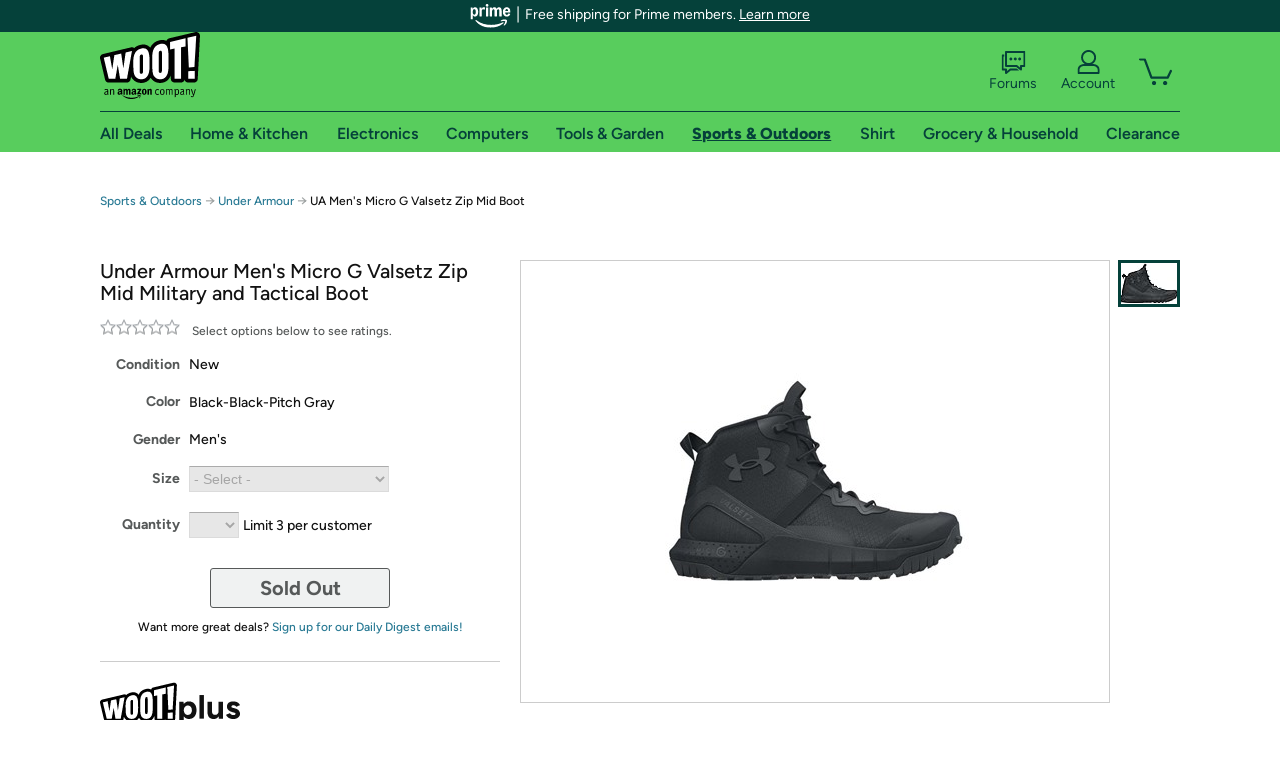

--- FILE ---
content_type: text/html; charset=utf-8
request_url: https://sport.woot.com/offers/ua-mens-micro-g-valsetz-zip-mid-boot?ref=w_cnt_wp_0_5
body_size: 21720
content:



    <!DOCTYPE html>
    <html>
    <head>
        <!--AWS RUM-->
<script>(function (n, i, v, r, s, c, x, z) { x = window.AwsRumClient = { q: [], n: n, i: i, v: v, r: r, c: c }; window[n] = function (c, p) { x.q.push({ c: c, p: p }); }; z = document.createElement('script'); z.async = true; z.src = s; document.head.insertBefore(z, document.head.getElementsByTagName('script')[0]); })('cwr', 'f3691888-3da1-4d69-a78a-bbc88c499553', '1.0.0', 'us-east-1', 'https://client.rum.us-east-1.amazonaws.com/1.5.0/cwr.js', { guestRoleArn: "arn:aws:iam::525508281157:role/RUM-Monitor-us-east-1-525508281157-0063818041461-Unauth", identityPoolId: "us-east-1:9d0ab28f-ed32-4a67-84b0-1a981cafd7fb", endpoint: "https://dataplane.rum.us-east-1.amazonaws.com", telemetries: ["performance", "errors", "http"], allowCookies: true, enableXRay: true });</script>
<!--End AWS RUM-->

        <title>UA Men&#39;s Micro G Valsetz Zip Mid Boot</title>
        <link rel="icon" type="image/png" href="https://d3rqdbvvokrlbl.cloudfront.net/lib/Images/favicon/favicon-96x96.2025.png" sizes="96x96" />
<link rel="icon" type="image/svg+xml" href="https://d3rqdbvvokrlbl.cloudfront.net/lib/Images/favicon/favicon.2025.svg" />
<link rel="apple-touch-icon" sizes="180x180" href="https://d3rqdbvvokrlbl.cloudfront.net/lib/Images/favicon/apple-touch-icon.5.png" />
<meta name="apple-mobile-web-app-title" content="Woot!" />


        <link href="https://d3rqdbvvokrlbl.cloudfront.net/styles/shared/layout.53e626251032.less" rel="stylesheet" />
        <link href="https://sport.woot.com/offers/ua-mens-micro-g-valsetz-zip-mid-boot"
              rel="canonical">
        
        <meta content="width=1100" name="viewport" />
        <meta name="google-site-verification" content="OvtTPma0yP_gBPm58WnY3eTo2QcEZerb24x8gTUgiZQ" />
        <script crossorigin="anonymous" src="https://d3rqdbvvokrlbl.cloudfront.net/lib/scripts/shared/jquery-modernizr.53e626251032.js"></script>

        <meta content="2026-01-24T17:45:53.0256742Z" id="timestamp">

            
    <meta property="fb:app_id" content="121800081168103" />
    <meta property="og:description" content="UA Men&#39;s Micro G Valsetz Zip Mid Boot" />

            <meta property="og:image" content="https://images-na.ssl-images-amazon.com/images/S/mediaservice.woot.com/c892cb91-bf5d-4a69-bfb2-d41d7f3df8ad._AC_SR882,441_.jpg" />
    <meta property="og:site_name" content="Sport.Woot" />
    <meta property="og:title" content="UA Men&#39;s Micro G Valsetz Zip Mid Boot" />
    <meta property="og:url" content="https://sport.woot.com/offers/ua-mens-micro-g-valsetz-zip-mid-boot" />
    <meta property="og:type" content="product" />
                <meta name="twitter:card" content="summary_large_image" />
        <meta name="twitter:site" content="@woot" />
            <meta name="twitter:image" content="https://images-na.ssl-images-amazon.com/images/S/mediaservice.woot.com/c892cb91-bf5d-4a69-bfb2-d41d7f3df8ad._AC_SR882,441_.jpg" />


        <script>
            var googletag = googletag || {};
            googletag.cmd = googletag.cmd || [];
            (function () {
                var gads = document.createElement("script");
                gads.async = true;
                gads.type = "text/javascript";
                var useSSL = "https:" == document.location.protocol;
                gads.src = (useSSL ? "https:" : "http:") + "//www.googletagservices.com/tag/js/gpt.js";
                var node = document.getElementsByTagName("script")[0];
                node.parentNode.insertBefore(gads, node);
            })();
        </script>

        
            <script>
        var googleDataLayer = googleDataLayer || [];
        googleDataLayer.push({
            customDimensions: {
                displayType: 'Desktop',
            },
        });
    </script>

    <!-- Google Tag Manager -->
    <script>
        (function (w, d, s, l, i) {
            w[l] = w[l] || []; w[l].push({
                'gtm.start':
                    new Date().getTime(), event: 'gtm.js'
            }); var f = d.getElementsByTagName(s)[0],
                j = d.createElement(s), dl = l != 'dataLayer' ? '&l=' + l : ''; j.async = true; j.src =
                    '//www.googletagmanager.com/gtm.js?id=' + i + dl; f.parentNode.insertBefore(j, f);
        })(window, document, 'script', 'googleDataLayer', 'GTM-KBS4QP');</script>
    <!-- End Google Tag Manager -->


        

        <!-- Optimizely -->
        <script src="https://cdn.optimizely.com/js/25069340825.js"></script>
        <!-- End Optimizely -->

        
    <link href="https://sport.woot.com/offers/ua-mens-micro-g-valsetz-zip-mid-boot" rel="canonical" />
    <link href="https://d3rqdbvvokrlbl.cloudfront.net/styles/offers/detail.53e626251032.less" rel="stylesheet" />

        <meta name="robots" content="noindex" />

    <script>
        var offerPurchaseLimit = 3;
        var offerAvailableQuantity = 0;
        var offerItems = [{"Id":"b28f0b5d-9eee-41e3-a23e-733144b0af36","Asin":"B08CFRP1H7","AmazonPrice":null,"Attributes":[{"Key":"Size","Value":"8.5"}],"FormattedDiscount":"31% off","FormattedListPrice":"$130.00","FormattedSalePrice":"$89.99","FormattedWarrantyPrice":null,"Key":"8.5","ListPrice":130.0,"Quantity":0,"SalePrice":89.99,"SKU":"WT327660A","TotalReviews":null,"WarrantyPrice":null,"WarrantyTerm":null,"WarrantyUrl":null},{"Id":"6a6c1b1e-da26-438b-843c-4457b883a7e5","Asin":"B08CFND835","AmazonPrice":null,"Attributes":[{"Key":"Size","Value":"9"}],"FormattedDiscount":"31% off","FormattedListPrice":"$130.00","FormattedSalePrice":"$89.99","FormattedWarrantyPrice":null,"Key":"9","ListPrice":130.0,"Quantity":0,"SalePrice":89.99,"SKU":"WT327661A","TotalReviews":null,"WarrantyPrice":null,"WarrantyTerm":null,"WarrantyUrl":null},{"Id":"42bcfa1a-bf3c-4a16-b9f6-0cda5cecd846","Asin":"B08CF59Y1J","AmazonPrice":null,"Attributes":[{"Key":"Size","Value":"9.5"}],"FormattedDiscount":"31% off","FormattedListPrice":"$130.00","FormattedSalePrice":"$89.99","FormattedWarrantyPrice":null,"Key":"9.5","ListPrice":130.0,"Quantity":0,"SalePrice":89.99,"SKU":"WT327662A","TotalReviews":null,"WarrantyPrice":null,"WarrantyTerm":null,"WarrantyUrl":null},{"Id":"20276d29-0912-4a09-bd7a-3ae0247c8283","Asin":"B08CFNDZ2P","AmazonPrice":null,"Attributes":[{"Key":"Size","Value":"10"}],"FormattedDiscount":"31% off","FormattedListPrice":"$130.00","FormattedSalePrice":"$89.99","FormattedWarrantyPrice":null,"Key":"10","ListPrice":130.0,"Quantity":0,"SalePrice":89.99,"SKU":"WT327654A","TotalReviews":null,"WarrantyPrice":null,"WarrantyTerm":null,"WarrantyUrl":null},{"Id":"5e8c6e1e-98a3-428e-9f97-aaccf76d56cb","Asin":"B08CF5676Q","AmazonPrice":null,"Attributes":[{"Key":"Size","Value":"10.5"}],"FormattedDiscount":"31% off","FormattedListPrice":"$130.00","FormattedSalePrice":"$89.99","FormattedWarrantyPrice":null,"Key":"10.5","ListPrice":130.0,"Quantity":0,"SalePrice":89.99,"SKU":"WT327655A","TotalReviews":null,"WarrantyPrice":null,"WarrantyTerm":null,"WarrantyUrl":null},{"Id":"867ee95d-246a-4be1-97fd-6deec83ddba1","Asin":"B08CF52NMP","AmazonPrice":null,"Attributes":[{"Key":"Size","Value":"11"}],"FormattedDiscount":"31% off","FormattedListPrice":"$130.00","FormattedSalePrice":"$89.99","FormattedWarrantyPrice":null,"Key":"11","ListPrice":130.0,"Quantity":0,"SalePrice":89.99,"SKU":"WT327656A","TotalReviews":null,"WarrantyPrice":null,"WarrantyTerm":null,"WarrantyUrl":null},{"Id":"a180e584-f88f-4aa5-9d5e-ab091f488603","Asin":"B08CFVR2YP","AmazonPrice":null,"Attributes":[{"Key":"Size","Value":"11.5"}],"FormattedDiscount":"31% off","FormattedListPrice":"$130.00","FormattedSalePrice":"$89.99","FormattedWarrantyPrice":null,"Key":"11.5","ListPrice":130.0,"Quantity":0,"SalePrice":89.99,"SKU":"WT327657A","TotalReviews":null,"WarrantyPrice":null,"WarrantyTerm":null,"WarrantyUrl":null},{"Id":"ddf9834e-de98-4609-9d90-163e64f144f3","Asin":"B08CF47587","AmazonPrice":null,"Attributes":[{"Key":"Size","Value":"12"}],"FormattedDiscount":"31% off","FormattedListPrice":"$130.00","FormattedSalePrice":"$89.99","FormattedWarrantyPrice":null,"Key":"12","ListPrice":130.0,"Quantity":0,"SalePrice":89.99,"SKU":"WT327658A","TotalReviews":null,"WarrantyPrice":null,"WarrantyTerm":null,"WarrantyUrl":null},{"Id":"4ad2e586-95f8-4359-8d3e-c46dc1cce29d","Asin":"B08CFSJBLN","AmazonPrice":null,"Attributes":[{"Key":"Size","Value":"12.5"}],"FormattedDiscount":"31% off","FormattedListPrice":"$130.00","FormattedSalePrice":"$89.99","FormattedWarrantyPrice":null,"Key":"12.5","ListPrice":130.0,"Quantity":0,"SalePrice":89.99,"SKU":"WT327659A","TotalReviews":null,"WarrantyPrice":null,"WarrantyTerm":null,"WarrantyUrl":null}];
        var usePriceUpdate = false;
        var eventType = "WootPlusEvent";
        var eventId = "e5df4edf-2882-440d-bfaf-59d6ccfe6694";
        var offerId = "4cd2b1ab-72ce-4b28-9808-15ea2bd81e3f";
        var offerTitle = "Under Armour Men&#39;s Micro G Valsetz Zip Mid Military and Tactical Boot";
    </script>


<!-- Longitude Advertisement -->
        <script>
            window.addEventListener("load", function () {
                var s = document.createElement('script');
                s.type = 'text/javascript';
                s.async = true;
                s.src = 'https://lngtd.com/woot.js';
                var h = document.getElementsByTagName('head')[0];
                h.append(s);
            });
        </script>
<!-- End Longitude Advertisement -->

        <style> </style > <script> $(function(){
if (document.location.href.indexOf('woot.com/offers/') < 0) {
    return;
}

var $linksWithWrongUrl = $('a[href="https://admin.woot.com/warranty"]');
if ($linksWithWrongUrl.length === 0) {
    return;
}
$linksWithWrongUrl.attr('href', document.location.origin + '/warranty');
}) </script> <style > </style><style></style >
<script>
$(document).ready(function () { 
$('p, h1, h2, h3, a').filter(':contains("Woot Inc"), :contains("Woot, Inc")').each(function(){$(this).text($(this).text().replace(/Woot,? Inc\.?/g,"Woot LLC")); });
});
</script>
<style ></style>

    </head>

    <body>
        

    <!-- Google Tag Manager (noscript) -->
        <noscript><iframe src="//www.googletagmanager.com/ns.html?id=GTM-KBS4QP"
        height="0" width="0" style="display:none;visibility:hidden" sandbox=""></iframe></noscript>
    <!-- End Google Tag Manager (noscript) -->


        
        <div id="header-container">
            
    
<div class="prime-header global-prime-header" data-test-ui="prime-logo-header">
    <img src="https://d3rqdbvvokrlbl.cloudfront.net/images/prime/prime-logo.svg" class="prime-logo-icon" alt="Logo of Amazon Prime" />
        <span>Free shipping for Prime members. <a href="#" data-test-ui="prime-header-click">Learn more</a></span>
</div>



<section id="prime-modal" data-test-ui="prime-header-open">
    <a href="#" class="close" aria-label="Close" data-test-ui="prime-header-close">X</a>
    <header data-test-ui="prime-header-title">
        <div class="prime-logo"><img src="https://d3rqdbvvokrlbl.cloudfront.net/lib/images/shared/amazon-prime.svg" /></div>
        <h1>Free shipping for Prime members on Woot!</h1>
    </header>
    <div data-test-ui="prime-header-content">
        <p>Woot! customers who are Amazon Prime members can enjoy special shipping benefits on Woot!, including:</p>
        <ul>
            <li>Free Standard shipping on Woot! orders</li>
            <li>Free Express shipping on Shirt.Woot orders</li>
        </ul>
        <p>Amazon Prime membership required. See individual offer pages for shipping details and restrictions. Not valid for international shipping addresses.</p>

            <div class="login-with-amazon" data-test-ui="prime-header-lwa">
                <p>Get started by logging in with Amazon or try a 30-day free trial of Amazon Prime<sup>*</sup></p>
                <a href="https://account.woot.com/Reauthenticate?openLwaModal=True&amp;ref=cnt_prime_lwa" class="auth-lwa-button">Login with Amazon</a>
                <a href=https://www.amazon.com/tryprimefree?ref_=assoc_tag_ph_1427739975520&amp;_encoding=UTF8&amp;camp=1789&amp;creative=9325&amp;linkCode=pf4&amp;tag=woot034-20&amp;linkId=1ec97244b92d7ba41db6dbde37269e59 target="_blank" class="prime-trial-flat-button">Try a 30-day free trial of Amazon Prime</a>
                <p class="re-login"><sup>*</sup>Re-login required on Woot! for benefits to take effect</p>
            </div>
    </div>
</section>



            



<a class="amazon-ingress" href="#" data-test-ui="amazon-ingress"><div class="arrow"></div>Back to Amazon.com</a>

<header id="global-header">
    <div class="header-container">
        <nav class="actions">
            <div class="logo-container">
                <a class="logo-container"     href="https://www.woot.com/?ref=w_ngh_w_2#ref=sport.woot.com/header/tab@1.10-woot" data-ref-tag="w_ngh_w_2"
>
                    <img src="https://d3rqdbvvokrlbl.cloudfront.net/lib/images/sites/header/woot-logo.svg" alt="W-O-O-T exclamation. Woooot! an Amazon company." />
                </a>
            </div>
            <div class="actions-list-container menu-items-container">
                <div class="action-box">
                    <ul class="actions-list">
                        <li>
                            <a href="https://forums.woot.com/" class="forums">
                                <svg width="25" height="24" viewBox="0 0 25 24" fill="none"
    xmlns="http://www.w3.org/2000/svg">
    <g clip-path="url(#clip0_503_10326)">
        <g clip-path="url(#clip1_503_10326)">
            <path d="M24.21 1.29C24.03 1.11 23.78 1 23.52 1H5.02004C4.76004 1 4.51004 1.1 4.33004 1.29C4.15004 1.47 4.04004 1.72 4.04004 1.98V15.95C4.04004 16.21 4.14004 16.46 4.33004 16.64C4.52004 16.82 4.76004 16.93 5.02004 16.93H15.21L19.33 20.29C19.62 20.53 20.03 20.58 20.37 20.42C20.71 20.26 20.93 19.91 20.93 19.54V16.93H23.54C23.8 16.93 24.05 16.83 24.23 16.64C24.41 16.46 24.52 16.21 24.52 15.95V1.98C24.52 1.72 24.42 1.47 24.23 1.29H24.21ZM19.94 14.97C19.68 14.97 19.43 15.07 19.25 15.26C19.07 15.44 18.96 15.69 18.96 15.95V17.48L16.17 15.2C16 15.06 15.78 14.98 15.55 14.98H6.00004V2.95H22.55V14.97H19.94Z" fill="#121212"/>
            <path d="M18.6499 7.5C17.8399 7.5 17.1799 8.16 17.1799 8.97C17.1799 9.78 17.8399 10.44 18.6499 10.44C19.4599 10.44 20.1199 9.78 20.1199 8.97C20.1199 8.16 19.4599 7.5 18.6499 7.5Z" fill="#121212"/>
            <path d="M14.27 7.5C13.46 7.5 12.8 8.16 12.8 8.97C12.8 9.78 13.46 10.44 14.27 10.44C15.08 10.44 15.74 9.78 15.74 8.97C15.74 8.16 15.08 7.5 14.27 7.5Z" fill="#121212"/>
            <path d="M9.90005 7.5C9.09005 7.5 8.43005 8.16 8.43005 8.97C8.43005 9.78 9.09005 10.44 9.90005 10.44C10.7101 10.44 11.3701 9.78 11.3701 8.97C11.3701 8.16 10.7101 7.5 9.90005 7.5Z" fill="#121212"/>
            <path d="M15.69 18.49H9.45C9.22 18.49 9.01 18.57 8.83 18.71L6.04 20.99V19.46C6.04 19.2 5.94 18.95 5.75 18.77C5.56 18.59 5.32 18.48 5.06 18.48H2.45V6.41997H3.16V4.46997H1.48C1.22 4.46997 0.97 4.56997 0.79 4.75997C0.61 4.93997 0.5 5.18997 0.5 5.44997V19.46C0.5 19.72 0.6 19.97 0.79 20.15C0.97 20.33 1.22 20.44 1.48 20.44H4.09V23.05C4.09 23.43 4.31 23.77 4.65 23.93C4.99 24.09 5.39 24.04 5.69 23.8L9.81 20.44H18.08L15.7 18.49H15.69Z" fill="#121212"/>
        </g>
    </g>
    <g transform="translate(25,0)" clip-path="url(#clip0_504_10390)">
        <g clip-path="url(#clip1_504_10390)">
            <path d="M24.21 1.29C24.03 1.11 23.78 1 23.52 1H5.02004C4.76004 1 4.51004 1.1 4.33004 1.29C4.15004 1.47 4.04004 1.72 4.04004 1.98V15.95C4.04004 16.21 4.14004 16.46 4.33004 16.64C4.51004 16.82 4.76004 16.93 5.02004 16.93H15.21L19.33 20.29C19.62 20.53 20.03 20.58 20.37 20.42C20.71 20.26 20.93 19.91 20.93 19.54V16.93H23.54C23.8 16.93 24.05 16.83 24.23 16.64C24.41 16.45 24.52 16.21 24.52 15.95V1.98C24.52 1.72 24.42 1.47 24.23 1.29H24.21ZM9.90004 10.43C9.09004 10.43 8.43004 9.77 8.43004 8.96C8.43004 8.15 9.09004 7.49 9.90004 7.49C10.71 7.49 11.37 8.15 11.37 8.96C11.37 9.77 10.71 10.43 9.90004 10.43ZM14.27 10.43C13.46 10.43 12.8 9.77 12.8 8.96C12.8 8.15 13.46 7.49 14.27 7.49C15.08 7.49 15.74 8.15 15.74 8.96C15.74 9.77 15.08 10.43 14.27 10.43ZM18.65 10.43C17.84 10.43 17.18 9.77 17.18 8.96C17.18 8.15 17.84 7.49 18.65 7.49C19.46 7.49 20.12 8.15 20.12 8.96C20.12 9.77 19.46 10.43 18.65 10.43Z" fill="#121212"/>
            <path d="M15.69 18.49H9.45C9.22 18.49 9.01 18.57 8.83 18.71L6.04 20.99V19.46C6.04 19.2 5.94 18.95 5.75 18.77C5.56 18.59 5.32 18.48 5.06 18.48H2.45V6.41997H3.16V4.46997H1.48C1.22 4.46997 0.97 4.56997 0.79 4.75997C0.61 4.93997 0.5 5.18997 0.5 5.44997V19.46C0.5 19.72 0.6 19.97 0.79 20.15C0.97 20.33 1.22 20.44 1.48 20.44H4.09V23.05C4.09 23.43 4.31 23.77 4.65 23.93C4.99 24.09 5.39 24.04 5.69 23.8L9.81 20.44H18.08L15.7 18.49H15.69Z" fill="#121212"/>
        </g>
    </g>
    <defs>
        <clipPath id="clip0_503_10326">
            <rect width="24" height="24" fill="white" transform="translate(0.5)"/>
        </clipPath>
        <clipPath id="clip1_503_10326">
            <rect width="24" height="23.02" fill="white" transform="translate(0.5 1)"/>
        </clipPath>
        <clipPath id="clip0_504_10390">
            <rect width="24" height="24" fill="white" transform="translate(0.5)"/>
        </clipPath>
        <clipPath id="clip1_504_10390">
            <rect width="24" height="23.02" fill="white" transform="translate(0.5 1)"/>
        </clipPath>
    </defs>
</svg>

                                Forums
                            </a>
                        </li>
                        <li>
<div id="account" class="logged-out">
    <div id="welcome" data-header-ref="ngh">
            <div class="shows-user-drop">
                <a class="signin account">
                    <svg width="25" height="24" viewBox="0 0 25 24" fill="none"
    xmlns="http://www.w3.org/2000/svg">
    <g clip-path="url(#clip0_503_10282)">
        <path d="M21.78 15.72C20.62 14.69 19.04 14.07 17.31 14.07H16.25C18.55 12.79 20.11 10.33 20.11 7.51C20.11 3.36 16.75 0 12.6 0C8.45 0 5.08 3.36 5.08 7.51C5.08 10.33 6.64 12.79 8.94 14.07H7.88C6.15 14.07 4.57 14.69 3.41 15.72C2.25 16.75 1.5 18.22 1.5 19.85V23C1.5 23.25 1.6 23.51 1.79 23.69C1.97 23.87 2.22 23.98 2.48 23.98H22.71C22.97 23.98 23.22 23.88 23.4 23.69C23.58 23.51 23.69 23.26 23.69 23V19.85C23.69 18.22 22.94 16.75 21.78 15.73V15.72ZM8.67 11.44C7.66 10.43 7.04 9.05 7.04 7.51C7.04 5.97 7.66 4.59 8.67 3.58C9.68 2.57 11.06 1.95 12.6 1.95C14.14 1.95 15.52 2.57 16.53 3.58C17.54 4.59 18.16 5.97 18.16 7.51C18.16 9.05 17.54 10.43 16.53 11.44C15.52 12.45 14.14 13.07 12.6 13.07C11.06 13.07 9.68 12.45 8.67 11.44ZM21.73 22.02H3.45V19.85C3.45 18.83 3.91 17.9 4.7 17.19C5.49 16.48 6.62 16.03 7.87 16.03H17.29C18.55 16.03 19.67 16.48 20.46 17.19C21.25 17.9 21.71 18.83 21.71 19.85V22.02H21.73Z" fill="#121212"/>
    </g>
    <g transform="translate(25,0)" clip-path="url(#clip0_504_10402)">
        <path d="M21.78 15.72C20.62 14.69 19.04 14.07 17.31 14.07H16.25C18.55 12.79 20.11 10.33 20.11 7.51C20.11 3.36 16.75 0 12.6 0C8.45 0 5.08 3.36 5.08 7.51C5.08 10.33 6.64 12.79 8.94 14.07H7.88C6.15 14.07 4.57 14.69 3.41 15.72C2.25 16.75 1.5 18.22 1.5 19.85V23C1.5 23.25 1.6 23.51 1.79 23.69C1.97 23.87 2.22 23.98 2.48 23.98H22.71C22.97 23.98 23.22 23.88 23.4 23.69C23.58 23.51 23.69 23.26 23.69 23V19.85C23.69 18.22 22.94 16.75 21.78 15.73V15.72Z" fill="#121212"/>
    </g>
    <defs>
        <clipPath id="clip0_503_10282">
            <rect width="22.19" height="23.97" fill="white" transform="translate(1.5)"/>
        </clipPath>
        <clipPath id="clip0_504_10402">
            <rect width="22.19" height="23.97" fill="white" transform="translate(1.5)"/>
        </clipPath>
    </defs>
</svg>
                    Account
                </a>
            </div>
            <div class="acct-option-list">
                <ul>
                    <li>
                        <a class="signin">Sign in</a>
                    </li>
                    <li>
                        <a class="signup">New to Woot? - Sign up</a>
                    </li>
                    <li>
                        <a href="https://account.woot.com/?ref=ngh_act_ya_dd_so">Your Account</a>
                    </li>
                    <li>
                        <a href="https://account.woot.com/purchasehistory?ref=ngh_act_syb_so">Stuff You Bought</a>
                    </li>
                    <li>
                        <a href="https://support.woot.com/?ref=ngh_act_spt_so">Customer Service</a>
                    </li>
                    <li>
                        <a href="https://www.woot.com/feedback?ref=ngh_act_fdbk_so">Feedback</a>
                    </li>
                </ul>
            </div>
    </div>
</div>
</li>
                        <li>


<div data-minicart-hassoldoutitems="false" data-minicart-ref-tag="ngh_mc_crt" id="minicart">
        <a aria-label="Shopping Cart" class="count" href="https://www.woot.com/cart?ref=w_ngh_mc_icon#ref=sport.woot.com/header"></a>
        <div class="loading"></div>
</div>
</li>
                    </ul>
                </div>
            </div>
        </nav>
        <nav class="categories">
                <div id="category-tab-everything-woot" class="category everything-woot retail  ">
                    <a     href="https://www.woot.com/alldeals?ref=w_ngh_et_1#ref=sport.woot.com/header/tab@0.10-everything" data-ref-tag="w_ngh_et_1"
 class="tab"><span class="title">All Deals</span></a>



<section id="lazy-973cb324-8cab-4e45-8cc7-c64265d4a1a0" class="lazy-container drop-down" data-lazy-url="https://sport.woot.com/sites/headercategoryflyout?category=Everything.Woot&amp;tabIndex=0&amp;tabCount=10&amp;ref=w_ngh_et_1" data-lazy-target="#category-tab-everything-woot" data-lazy-trigger="mouseover touchstart">
    <span class="loading"></span>
</section>
                </div>
                <div id="category-tab-home-woot" class="category home-woot retail  ">
                    <a     href="https://www.woot.com/category/home?ref=w_ngh_hm_3#ref=sport.woot.com/header/tab@2.10-home" data-ref-tag="w_ngh_hm_3"
 class="tab"><span class="title">Home &amp; Kitchen</span></a>



<section id="lazy-e98995cd-b0f2-477b-b9eb-0ebc28173cc9" class="lazy-container drop-down" data-lazy-url="https://sport.woot.com/sites/headercategoryflyout?category=Home.Woot&amp;tabIndex=2&amp;tabCount=10&amp;ref=w_ngh_hm_3" data-lazy-target="#category-tab-home-woot" data-lazy-trigger="mouseover touchstart">
    <span class="loading"></span>
</section>
                </div>
                <div id="category-tab-electronics-woot" class="category electronics-woot retail  ">
                    <a     href="https://www.woot.com/category/electronics?ref=w_ngh_el_4#ref=sport.woot.com/header/tab@3.10-electronics" data-ref-tag="w_ngh_el_4"
 class="tab"><span class="title">Electronics</span></a>



<section id="lazy-a28cf30e-8440-4a54-9781-d2bc18c1723e" class="lazy-container drop-down" data-lazy-url="https://sport.woot.com/sites/headercategoryflyout?category=Electronics.Woot&amp;tabIndex=3&amp;tabCount=10&amp;ref=w_ngh_el_4" data-lazy-target="#category-tab-electronics-woot" data-lazy-trigger="mouseover touchstart">
    <span class="loading"></span>
</section>
                </div>
                <div id="category-tab-computers-woot" class="category computers-woot retail  ">
                    <a     href="https://www.woot.com/category/computers?ref=w_ngh_cp_5#ref=sport.woot.com/header/tab@4.10-computers" data-ref-tag="w_ngh_cp_5"
 class="tab"><span class="title">Computers</span></a>



<section id="lazy-6989e971-0384-4802-8ba9-55aa8b45a26e" class="lazy-container drop-down" data-lazy-url="https://sport.woot.com/sites/headercategoryflyout?category=Computers.Woot&amp;tabIndex=4&amp;tabCount=10&amp;ref=w_ngh_cp_5" data-lazy-target="#category-tab-computers-woot" data-lazy-trigger="mouseover touchstart">
    <span class="loading"></span>
</section>
                </div>
                <div id="category-tab-tools-woot" class="category tools-woot retail  ">
                    <a     href="https://www.woot.com/category/tools?ref=w_ngh_tg_6#ref=sport.woot.com/header/tab@5.10-tools" data-ref-tag="w_ngh_tg_6"
 class="tab"><span class="title">Tools &amp; Garden</span></a>



<section id="lazy-161430c3-3af7-4477-a272-aec83366c5c8" class="lazy-container drop-down" data-lazy-url="https://sport.woot.com/sites/headercategoryflyout?category=Tools.Woot&amp;tabIndex=5&amp;tabCount=10&amp;ref=w_ngh_tg_6" data-lazy-target="#category-tab-tools-woot" data-lazy-trigger="mouseover touchstart">
    <span class="loading"></span>
</section>
                </div>
                <div id="category-tab-sport-woot" class="category sport-woot retail current ">
                    <a     href="https://www.woot.com/category/sport?ref=w_ngh_sp_7#ref=sport.woot.com/header/tab@6.10-sport" data-ref-tag="w_ngh_sp_7"
 class="tab"><span class="title">Sports &amp; Outdoors</span></a>



<section id="lazy-96be87d1-3d7c-4070-8889-1e151ccd093e" class="lazy-container drop-down" data-lazy-url="https://sport.woot.com/sites/headercategoryflyout?category=Sport.Woot&amp;tabIndex=6&amp;tabCount=10&amp;ref=w_ngh_sp_7" data-lazy-target="#category-tab-sport-woot" data-lazy-trigger="mouseover touchstart">
    <span class="loading"></span>
</section>
                </div>
                <div id="category-tab-shirt-woot" class="category shirt-woot retail  ">
                    <a     href="https://shirt.woot.com/?ref=w_ngh_sh_8#ref=sport.woot.com/header/tab@7.10-shirt" data-ref-tag="w_ngh_sh_8"
 class="tab"><span class="title">Shirt</span></a>



<section id="lazy-782a7b9f-d3cf-401c-afdf-0a2acb769fc3" class="lazy-container drop-down" data-lazy-url="https://sport.woot.com/sites/headercategoryflyout?category=Shirt.Woot&amp;tabIndex=7&amp;tabCount=10&amp;ref=w_ngh_sh_8" data-lazy-target="#category-tab-shirt-woot" data-lazy-trigger="mouseover touchstart">
    <span class="loading"></span>
</section>
                </div>
                <div id="category-tab-grocery-woot" class="category grocery-woot retail  ">
                    <a     href="https://www.woot.com/category/grocery?ref=w_ngh_gr_9#ref=sport.woot.com/header/tab@8.10-grocery" data-ref-tag="w_ngh_gr_9"
 class="tab"><span class="title">Grocery &amp; Household</span></a>



<section id="lazy-aea7c7dd-2b38-4ec5-a33f-8d5915c44a3a" class="lazy-container drop-down" data-lazy-url="https://sport.woot.com/sites/headercategoryflyout?category=Grocery.Woot&amp;tabIndex=8&amp;tabCount=10&amp;ref=w_ngh_gr_9" data-lazy-target="#category-tab-grocery-woot" data-lazy-trigger="mouseover touchstart">
    <span class="loading"></span>
</section>
                </div>
                <div id="category-tab-sellout-woot" class="category sellout-woot retail  ">
                    <a     href="https://www.woot.com/category/sellout?ref=w_ngh_so_10#ref=sport.woot.com/header/tab@9.10-sellout" data-ref-tag="w_ngh_so_10"
 class="tab"><span class="title">Clearance</span></a>



<section id="lazy-8a10bcac-f6b1-47d7-94a8-14088b5624fe" class="lazy-container drop-down" data-lazy-url="https://sport.woot.com/sites/headercategoryflyout?category=Sellout.Woot&amp;tabIndex=9&amp;tabCount=10&amp;ref=w_ngh_so_10" data-lazy-target="#category-tab-sellout-woot" data-lazy-trigger="mouseover touchstart">
    <span class="loading"></span>
</section>
                </div>
        </nav>
    </div>
</header>
        </div>
        


        

    <nav id="breadcrumbs" class="">
        <ol>
                <li><a href="https://www.woot.com/category/sport?ref=w_cnt_odet_w_crum_1">Sports &amp; Outdoors</a></li>


            <span class="arrow">&rarr;</span>
                <li><a href="https://sport.woot.com/plus/under-armour-5?ref=w_cnt_odet_w_crum_2_wp">Under Armour</a></li>
                <span class="arrow">&rarr;</span>
                <li>UA Men&#39;s Micro G Valsetz Zip Mid Boot</li>
                    </ol>
    </nav>

        






<div id="content" class="wootplus soldout" data-amazon-lightbox="">
    <section id="basics">
                <section id="product-info">
            <article id="description" class="">
                <div id="quantity-alert" class="alert-box error" style="display: none;"><span>Hey, you can only buy 3 of these.</span><br />Leave some for the rest of us!<br /><a href="https://www.woot.com/cart">Update the quantity in your cart.</a></div>
                <div id="attribute-alerts">
                </div>
                                <div id="attribute-selector">
                    <header>
                        <h1>Under Armour Men&#39;s Micro G Valsetz Zip Mid Military and Tactical Boot</h1>
                    </header>


                        <div id="ratings-reviews-summary" data-bind="template: { name: 'rating-summary-template', data: selectedItem }"></div>


<script id="rating-summary-template" type="text/html">
    <div class="ui-product-detail-rr-container-no-active" data-bind="if: !$data">
        <span class="ui-rr-star-container ux-rr-star">
            <span class="ui-rr-star-icon ui-rr-star-0"></span>
        </span>
        <span class="ui-rr-review-label">Select options below to see ratings.</span>
    </div>

        <div class="ui-product-detail-rr-container-no-reviews" data-bind="if: $data == 'no reviews'">
            <span class="ui-rr-review-label">This product has not been rated yet.</span>
        </div>

    <div class="ui-product-detail-rr-container" data-bind="if: $data && $data != 'no reviews' && totalReviewCount() > 0">
        <div class="ui-rr-star-popover-container">
            <span class="ui-rr-star-container ux-rr-star">
                <span data-bind="attr: { 'class': 'ui-rr-star-icon ' + starCountClass() }"></span>
                <!-- ko if: $data.shouldBeLink -->
                    <span class="ui-rr-down-arrow"></span>
                <!-- /ko -->
            </span>
            <!-- ko if: $data.shouldBeLink -->
                <div class="ui-rr-popover ux-rr-popover">
                    <div class="ui-rr-arrow-border">
                        <div class="ui-rr-up-arrow"></div>
                    </div>
                    <div class="ui-rr-popover-logo"></div>
                    <div class="ui-rr-star-label">
                        <span data-bind="text: averageOverallRating"></span> out of 5 stars
                    </div>
                    <div class="ui-rr-hist-container">
                        <div data-bind="foreach: starCounts">
                            <div>
                                <span class="ui-rr-hist-star-link ux-rr-hist-star-link">
                                    <a data-bind="attr: { href: $parent.reviewsUrl() + '&filter=' + starNumber() }">
                                        <span class="ui-rr-link-label ux-rr-hist-star-link-label"><span data-bind="text: starNumber"></span> Star</span>
                                        <span class="ui-rr-hist-link-container ux-rr-hist-link-container">
                                            <span class="ui-rr-hist-bar-container"><span class="ui-rr-hist-bar" data-bind="style : { width: starPct }"></span></span>
                                        </span>
                                    </a>
                                </span>
                                <span class="ui-rr-hist-bar-label" data-bind="text: starPct"></span>
                            </div>
                        </div>
                    </div>
                    <a data-bind="attr: { href: reviewsUrl }" class="ui-rr-popover-link-out">
                        See all reviews
                        <span class="ui-rr-right-arrow"></span>
                    </a>
                </div>
            <!-- /ko -->
        </div>
        <!-- ko if: $data.shouldBeLink -->
            <a class="ui-rr-review-label" data-bind="attr: { href: reviewsUrl }"><span data-bind="text: totalReviewCountText"></span> Amazon rating<span data-bind="if: totalReviewCount() > 1">s</span></a>
        <!-- /ko -->
        <!-- ko if: !$data.shouldBeLink -->
            <span class="ui-rr-review-label"><span data-bind="text: totalReviewCountText"></span> Amazon rating<span data-bind="if: totalReviewCount() > 1">s</span></span>
        <!-- /ko -->
    </div>
</script>


                    <div class="attributes">
                            <div class="attribute global static condition">
                                <label for="attr-condition">Condition</label>
                                <span id="attr-condition" class="new">New</span>
                            </div>
                            <div class="attribute global static color">
                                <label for="attr-color">Color</label>
                                <span id="attr-color" class="black-black-pitch-gray">Black-Black-Pitch Gray</span>
                            </div>
                            <div class="attribute global static gender">
                                <label for="attr-gender">Gender</label>
                                <span id="attr-gender" class="men&#39;s">Men&#39;s</span>
                            </div>
                                                    <div class="item-attributes">
                                    <div class="attribute">
                                        <label for="attr-size">Size</label>
                                        
                                        <select  id="attr-size" name="Size">
                                            <option value="none">- Select -</option>
                                                <option value="8.5">8.5</option>
                                                <option value="9">9</option>
                                                <option value="9.5">9.5</option>
                                                <option value="10">10</option>
                                                <option value="10.5">10.5</option>
                                                <option value="11">11</option>
                                                <option value="11.5">11.5</option>
                                                <option value="12">12</option>
                                                <option value="12.5">12.5</option>
                                        </select>
                                    </div>
                            </div>
                        <div class="item-details"></div>
                        <div class="attribute global quantity">
                            <label for="attr-quantity">Quantity</label>
                            <select  id="attr-quantity" name="Quantity">
                                    <option disabled value="1">1</option>
                                    <option disabled value="2">2</option>
                                    <option disabled value="3">3</option>
                            </select>
                            <span>Limit 3 per customer</span>
                            <p class="limited-quantity" style="display: none;">Hurry only <span class="remaining-quantity">1</span> left!</p>
                        </div>

                        
                                            </div>

                    <div class="checkout-button-message-container">
                                <a class="primary-button offer-detail soldout">Sold Out</a>

                            <div class="sold-out-message">
                            </div>
                                                    <p>Want more great deals? <a href="https://account.woot.com/welcome?ap=signup&amp;returnUrl=https://sport.woot.com/offers/ua-mens-micro-g-valsetz-zip-mid-boot?ref=w_cnt_odet_ddsu#signup" class="want-more-deals-text">Sign up for our Daily Digest emails!</a></p>
                    </div>
                </div>
                
            </article>
            <article id="write-up">
            </article>
        </section>
            <aside id="event">
                <a class="logo" href="https://sport.woot.com/plus/under-armour-5"><img src="https://d3rqdbvvokrlbl.cloudfront.net/Images/offers/wootplus.svg" alt="WootPlus" height="44" width="140" /></a>
                <h1>Under Armour</h1>
                <p>Fun fact: These are the clothes superheroes wear. Don't believe me? Watch any superhero movie and you'll see! I triple dog dare you.</p>
                <footer>
                    <p><a href="https://sport.woot.com/plus/under-armour-5?ref=w_cnt_odet_etpg">Go to event page</a></p>
                </footer>
            </aside>

            <section id="advertisement-detail1">
                
    <aside class="advertisement" style="text-align: center">
            <div class="Medium Rectangle" id="cdm-zone-02"></div>
            <div class="advertisement-text">Advertisement</div>
            <footer>
            </footer>
    </aside>

            </section>
    </section>
    <section id="more-info">
        <div id="gallery">
            
                <div class="photo fullsize-0 current zoom" data-zoom-height="1200" data-zoom-url="https://d3gqasl9vmjfd8.cloudfront.net/0b28255c-a2db-4737-9b07-78767414b5f0.jpg" data-zoom-width="1200">
                    <img src="https://d3gqasl9vmjfd8.cloudfront.net/c892cb91-bf5d-4a69-bfb2-d41d7f3df8ad.jpg" height="441" />
                </div>
            <div id="gallery-zoom"></div>

            <nav>
                <div class="thumbnail-container ">
                    <ul>

                            <li class="current">
                                <a href="?ref=w_cnt_odet_pic_1#fullsize-0" data-thumbnails-ref-tag="w_cnt_odet_pic_1">
                                    <img src="https://images-na.ssl-images-amazon.com/images/S/mediaservice.woot.com/c892cb91-bf5d-4a69-bfb2-d41d7f3df8ad._AC_SR60,45_.jpg" />
                                    <div class="inner-border"></div>
                                </a>
                            </li>
                    </ul>
                </div>
            </nav>
        </div>
        <section id="details" class="tab-container">
            <nav>
                <ul>
                            <li class=current><a href="#tab=features" data-click-ref-tag="w_cnt_odet_feat">Features</a></li>
                            <li ><a href="#tab=specs" data-click-ref-tag="w_cnt_odet_spec">Specs</a></li>
                            <li ><a href="#tab=sales-stats" data-click-ref-tag="w_cnt_odet_stat">Sales Stats</a></li>

                </ul>
            </nav>
            <div class="tab-content">
                        <section id="tab-features" class="tab current">
                            <h1>Features</h1>
                            
<article class="primary-content">

<ul>
	<li>Rubber sole</li>
	<li>Shaft measures approximately Ankle" from arch</li>
	<li>Boot opening measures approximately 5" around</li>
	<li>Under Armour’s mission is to make all athletes better through passion, design and the relentless pursuit of innovation</li>
	<li>Where we started? It all started with an idea to build a superior T-shirt</li>
	<li>The technology behind Under Armour's diverse product assortment for men, women and youth is complex, but the program for reaping the benefits is simple: wear HeatGear when it's hot, ColdGear when it's cold, and AllSeasonGear between the extremes.</li>
</ul>

<p><b>Shipping Note:</b>&nbsp;Shipping to Alaska, Hawaii, P.O. Boxes, and APO addresses is not available for this item</p>

<p><b>Warranty:</b>&nbsp;<a href="/warranty" target="_blank">90 Day Woot Limited Warranty</a></p>
</article>
<div class="secondary-content">
    

    
        <aside class="sales-stats-snapshot">
            <h1><a href="#tab=sales-stats">Sales Stats Snapshot</a></h1>
            <div class="module">
                <div>
                    <h2>Quantity Breakdown</h2>
                    
<ul class="horizontal-bar-chart">
        <li>
            <span class="percentage">100%</span>
            <span class="value">bought 1</span>
            <span class="bar" style="width:100%;"></span>
        </li>
        <li>
            <span class="percentage">0%</span>
            <span class="value">bought 2</span>
            <span class="bar" style="width:0%;"></span>
        </li>
        <li>
            <span class="percentage">0%</span>
            <span class="value">bought 3</span>
            <span class="bar" style="width:0%;"></span>
        </li>
</ul>
                </div>
            </div>
                <div class="module">
                    <div>
                        

<dl>
    <dt>Speed to First Woot:</dt>
    <dd>
1d 16h 59m 47.229s    </dd>
</dl>

                    </div>
                </div>
            <a href="#tab=sales-stats">See full sales stats</a>
        </aside>
</div>

                            <div class="specs-preview">
                                <h1>Specs</h1>
                                <span class="a-size-base a-text-bold a-text-caps">US Shoe size</span>

<table class="a-bordered a-size-base" id="fit-sizechartv2-0-table-0">
	<tbody>
		<tr>
			<th>Brand Size</th>
			<th>US</th>
			<th>UK</th>
			<th>Europe</th>
			<th>Heel to toe</th>
		</tr>
		<tr>
			<td>7</td>
			<td class="a-nowrap">7</td>
			<td class="a-nowrap">6</td>
			<td class="a-nowrap">40</td>
			<td class="a-nowrap">9.9</td>
		</tr>
		<tr>
			<td>7.5</td>
			<td class="a-nowrap">7.5</td>
			<td class="a-nowrap">6.5</td>
			<td class="a-nowrap">40.5</td>
			<td class="a-nowrap">10.1</td>
		</tr>
		<tr>
			<td>8</td>
			<td class="a-nowrap">8</td>
			<td class="a-nowrap">7</td>
			<td class="a-nowrap">41</td>
			<td class="a-nowrap">10.1</td>
		</tr>
		<tr>
			<td>8.5</td>
			<td class="a-nowrap">8.5</td>
			<td class="a-nowrap">7.5</td>
			<td class="a-nowrap">42</td>
			<td class="a-nowrap">10.4</td>
		</tr>
		<tr>
			<td>9</td>
			<td class="a-nowrap">9</td>
			<td class="a-nowrap">8</td>
			<td class="a-nowrap">42.5</td>
			<td class="a-nowrap">10.6</td>
		</tr>
		<tr>
			<td>9.5</td>
			<td class="a-nowrap">9.5</td>
			<td class="a-nowrap">8.5</td>
			<td class="a-nowrap">43</td>
			<td class="a-nowrap">10.8</td>
		</tr>
		<tr>
			<td>10</td>
			<td class="a-nowrap">10</td>
			<td class="a-nowrap">9</td>
			<td class="a-nowrap">44</td>
			<td class="a-nowrap">11.1</td>
		</tr>
		<tr>
			<td>10.5</td>
			<td class="a-nowrap">10.5</td>
			<td class="a-nowrap">9.5</td>
			<td class="a-nowrap">44.5</td>
			<td class="a-nowrap">11.1</td>
		</tr>
		<tr>
			<td>11</td>
			<td class="a-nowrap">11</td>
			<td class="a-nowrap">10</td>
			<td class="a-nowrap">45</td>
			<td class="a-nowrap">11.4</td>
		</tr>
		<tr>
			<td>11.5</td>
			<td class="a-nowrap">11.5</td>
			<td class="a-nowrap">10.5</td>
			<td class="a-nowrap">45.5</td>
			<td class="a-nowrap">11.6</td>
		</tr>
		<tr>
			<td>12</td>
			<td class="a-nowrap">12</td>
			<td class="a-nowrap">11</td>
			<td class="a-nowrap">46</td>
			<td class="a-nowrap">11.8</td>
		</tr>
		<tr>
			<td>12.5</td>
			<td class="a-nowrap">12.5</td>
			<td class="a-nowrap">11.5</td>
			<td class="a-nowrap">47</td>
			<td class="a-nowrap">12.1</td>
		</tr>
		<tr>
			<td>13</td>
			<td class="a-nowrap">13</td>
			<td class="a-nowrap">12</td>
			<td class="a-nowrap">47.5</td>
			<td class="a-nowrap">12.1</td>
		</tr>
	</tbody>
</table>
<span class="prokeys-snippet-text"><strong>In the Box:</strong></span>

<ul>
	<li><span class="prokeys-snippet-text">(1) </span><span class="a-size-large product-title-word-break" id="productTitle">Under Armour Men's Micro G Valsetz Zip Mid Military and Tactical Boot </span></li>
</ul>
                            </div>
                        </section>
                        <section id="tab-specs" class="tab">
                            <h1>Specs</h1>
                            <span class="a-size-base a-text-bold a-text-caps">US Shoe size</span>

<table class="a-bordered a-size-base" id="fit-sizechartv2-0-table-0">
	<tbody>
		<tr>
			<th>Brand Size</th>
			<th>US</th>
			<th>UK</th>
			<th>Europe</th>
			<th>Heel to toe</th>
		</tr>
		<tr>
			<td>7</td>
			<td class="a-nowrap">7</td>
			<td class="a-nowrap">6</td>
			<td class="a-nowrap">40</td>
			<td class="a-nowrap">9.9</td>
		</tr>
		<tr>
			<td>7.5</td>
			<td class="a-nowrap">7.5</td>
			<td class="a-nowrap">6.5</td>
			<td class="a-nowrap">40.5</td>
			<td class="a-nowrap">10.1</td>
		</tr>
		<tr>
			<td>8</td>
			<td class="a-nowrap">8</td>
			<td class="a-nowrap">7</td>
			<td class="a-nowrap">41</td>
			<td class="a-nowrap">10.1</td>
		</tr>
		<tr>
			<td>8.5</td>
			<td class="a-nowrap">8.5</td>
			<td class="a-nowrap">7.5</td>
			<td class="a-nowrap">42</td>
			<td class="a-nowrap">10.4</td>
		</tr>
		<tr>
			<td>9</td>
			<td class="a-nowrap">9</td>
			<td class="a-nowrap">8</td>
			<td class="a-nowrap">42.5</td>
			<td class="a-nowrap">10.6</td>
		</tr>
		<tr>
			<td>9.5</td>
			<td class="a-nowrap">9.5</td>
			<td class="a-nowrap">8.5</td>
			<td class="a-nowrap">43</td>
			<td class="a-nowrap">10.8</td>
		</tr>
		<tr>
			<td>10</td>
			<td class="a-nowrap">10</td>
			<td class="a-nowrap">9</td>
			<td class="a-nowrap">44</td>
			<td class="a-nowrap">11.1</td>
		</tr>
		<tr>
			<td>10.5</td>
			<td class="a-nowrap">10.5</td>
			<td class="a-nowrap">9.5</td>
			<td class="a-nowrap">44.5</td>
			<td class="a-nowrap">11.1</td>
		</tr>
		<tr>
			<td>11</td>
			<td class="a-nowrap">11</td>
			<td class="a-nowrap">10</td>
			<td class="a-nowrap">45</td>
			<td class="a-nowrap">11.4</td>
		</tr>
		<tr>
			<td>11.5</td>
			<td class="a-nowrap">11.5</td>
			<td class="a-nowrap">10.5</td>
			<td class="a-nowrap">45.5</td>
			<td class="a-nowrap">11.6</td>
		</tr>
		<tr>
			<td>12</td>
			<td class="a-nowrap">12</td>
			<td class="a-nowrap">11</td>
			<td class="a-nowrap">46</td>
			<td class="a-nowrap">11.8</td>
		</tr>
		<tr>
			<td>12.5</td>
			<td class="a-nowrap">12.5</td>
			<td class="a-nowrap">11.5</td>
			<td class="a-nowrap">47</td>
			<td class="a-nowrap">12.1</td>
		</tr>
		<tr>
			<td>13</td>
			<td class="a-nowrap">13</td>
			<td class="a-nowrap">12</td>
			<td class="a-nowrap">47.5</td>
			<td class="a-nowrap">12.1</td>
		</tr>
	</tbody>
</table>
<span class="prokeys-snippet-text"><strong>In the Box:</strong></span>

<ul>
	<li><span class="prokeys-snippet-text">(1) </span><span class="a-size-large product-title-word-break" id="productTitle">Under Armour Men's Micro G Valsetz Zip Mid Military and Tactical Boot </span></li>
</ul>
                        </section>
                        <section id="tab-sales-stats" class="tab">
                            <h1>Sales Stats</h1>
                            <article>

        <div class="module overview">
        <div class="stat">
            <div>
                

<dl>
    <dt>Speed to First Woot:</dt>
    <dd>
1d 16h 59m 47.229s    </dd>
</dl>

            </div>
        </div>
            </div>


        <div class="module breakdowns">
            <div class="stat">
                <h2>
                    Purchaser Experience
                </h2>
                
<ul class="horizontal-bar-chart">
        <li>
            <span class="percentage">0%</span>
            <span class="value">first woot</span>
            <span class="bar" style="width:0%;"></span>
        </li>
        <li>
            <span class="percentage">0%</span>
            <span class="value">second woot</span>
            <span class="bar" style="width:0%;"></span>
        </li>
        <li>
            <span class="percentage">100%</span>
            <span class="value">&lt; 10 woots</span>
            <span class="bar" style="width:100%;"></span>
        </li>
        <li>
            <span class="percentage">0%</span>
            <span class="value">&lt; 25 woots</span>
            <span class="bar" style="width:0%;"></span>
        </li>
        <li>
            <span class="percentage">0%</span>
            <span class="value">≥ 25 woots</span>
            <span class="bar" style="width:0%;"></span>
        </li>
</ul>
            </div>
            <div class="stat">
                <h2>
                    Purchaser Seniority
                </h2>
                
<ul class="horizontal-bar-chart">
        <li>
            <span class="percentage">0%</span>
            <span class="value">joined today</span>
            <span class="bar" style="width:0%;"></span>
        </li>
        <li>
            <span class="percentage">0%</span>
            <span class="value">one week old</span>
            <span class="bar" style="width:0%;"></span>
        </li>
        <li>
            <span class="percentage">0%</span>
            <span class="value">one month old</span>
            <span class="bar" style="width:0%;"></span>
        </li>
        <li>
            <span class="percentage">0%</span>
            <span class="value">one year old</span>
            <span class="bar" style="width:0%;"></span>
        </li>
        <li>
            <span class="percentage">100%</span>
            <span class="value">&gt; one year old</span>
            <span class="bar" style="width:100%;"></span>
        </li>
</ul>
            </div>
            <div class="stat last">
                <h2>
                    Quantity Breakdown
                </h2>
                
<ul class="horizontal-bar-chart">
        <li>
            <span class="percentage">100%</span>
            <span class="value">bought 1</span>
            <span class="bar" style="width:100%;"></span>
        </li>
        <li>
            <span class="percentage">0%</span>
            <span class="value">bought 2</span>
            <span class="bar" style="width:0%;"></span>
        </li>
        <li>
            <span class="percentage">0%</span>
            <span class="value">bought 3</span>
            <span class="bar" style="width:0%;"></span>
        </li>
</ul>
            </div>
        </div>
        <div class="module hourly">
            <div class="stat">
                <h2>
                    Percentage of Sales Per Hour
                </h2>
                <table class="vertical-bar-chart">
    <tbody>
        <tr>
                <td title="0%">
                    <div class="bar" style="height:0%;" title="0%"><span>0%</span></div>
                </td>
                <td title="0%">
                    <div class="bar" style="height:0%;" title="0%"><span>0%</span></div>
                </td>
                <td title="0%">
                    <div class="bar" style="height:0%;" title="0%"><span>0%</span></div>
                </td>
                <td title="0%">
                    <div class="bar" style="height:0%;" title="0%"><span>0%</span></div>
                </td>
                <td title="0%">
                    <div class="bar" style="height:0%;" title="0%"><span>0%</span></div>
                </td>
                <td title="0%">
                    <div class="bar" style="height:0%;" title="0%"><span>0%</span></div>
                </td>
                <td title="0%">
                    <div class="bar" style="height:0%;" title="0%"><span>0%</span></div>
                </td>
                <td title="0%">
                    <div class="bar" style="height:0%;" title="0%"><span>0%</span></div>
                </td>
                <td title="33%">
                    <div class="bar" style="height:44.3283582089552%;" title="33%"><span>33%</span></div>
                </td>
                <td title="0%">
                    <div class="bar" style="height:0%;" title="0%"><span>0%</span></div>
                </td>
                <td title="0%">
                    <div class="bar" style="height:0%;" title="0%"><span>0%</span></div>
                </td>
                <td title="0%">
                    <div class="bar" style="height:0%;" title="0%"><span>0%</span></div>
                </td>
                <td title="0%">
                    <div class="bar" style="height:0%;" title="0%"><span>0%</span></div>
                </td>
                <td title="0%">
                    <div class="bar" style="height:0%;" title="0%"><span>0%</span></div>
                </td>
                <td title="0%">
                    <div class="bar" style="height:0%;" title="0%"><span>0%</span></div>
                </td>
                <td title="0%">
                    <div class="bar" style="height:0%;" title="0%"><span>0%</span></div>
                </td>
                <td title="67%">
                    <div class="bar" style="height:90%;" title="67%"><span>67%</span></div>
                </td>
                <td title="0%">
                    <div class="bar" style="height:0%;" title="0%"><span>0%</span></div>
                </td>
                <td title="0%">
                    <div class="bar" style="height:0%;" title="0%"><span>0%</span></div>
                </td>
                <td title="0%">
                    <div class="bar" style="height:0%;" title="0%"><span>0%</span></div>
                </td>
                <td title="0%">
                    <div class="bar" style="height:0%;" title="0%"><span>0%</span></div>
                </td>
                <td title="0%">
                    <div class="bar" style="height:0%;" title="0%"><span>0%</span></div>
                </td>
                <td title="0%">
                    <div class="bar" style="height:0%;" title="0%"><span>0%</span></div>
                </td>
                <td title="0%">
                    <div class="bar" style="height:0%;" title="0%"><span>0%</span></div>
                </td>
        </tr>
    </tbody>
    <tfoot>
        <tr>
                <th>12</th>
                <th>1</th>
                <th>2</th>
                <th>3</th>
                <th>4</th>
                <th>5</th>
                <th>6</th>
                <th>7</th>
                <th>8</th>
                <th>9</th>
                <th>10</th>
                <th>11</th>
                <th>12</th>
                <th>1</th>
                <th>2</th>
                <th>3</th>
                <th>4</th>
                <th>5</th>
                <th>6</th>
                <th>7</th>
                <th>8</th>
                <th>9</th>
                <th>10</th>
                <th>11</th>
        </tr>
    </tfoot>
</table>
            </div>
        </div>
        <div class="module daily">
            <div class="stat">
                <h2>
                    Percentage of Sales Per Day
                </h2>
                <table class="vertical-bar-chart">
    <tbody>
        <tr>
                <td title="0%">
                    <div class="bar" style="height:0%;" title="0%"><span>0%</span></div>
                </td>
                <td title="0%">
                    <div class="bar" style="height:0%;" title="0%"><span>0%</span></div>
                </td>
                <td title="0%">
                    <div class="bar" style="height:0%;" title="0%"><span>0%</span></div>
                </td>
                <td title="0%">
                    <div class="bar" style="height:0%;" title="0%"><span>0%</span></div>
                </td>
                <td title="33%">
                    <div class="bar" style="height:90%;" title="33%"><span>33%</span></div>
                </td>
                <td title="33%">
                    <div class="bar" style="height:90%;" title="33%"><span>33%</span></div>
                </td>
                <td title="33%">
                    <div class="bar" style="height:90%;" title="33%"><span>33%</span></div>
                </td>
        </tr>
    </tbody>
    <tfoot>
        <tr>
                <th>Mon</th>
                <th>Tue</th>
                <th>Wed</th>
                <th>Thu</th>
                <th>Fri</th>
                <th>Sat</th>
                <th>Sun</th>
        </tr>
    </tfoot>
</table>
            </div>
        </div>
            <div class="module states">
                <div class="stat">
                    <h2>
                        Woots by State
                    </h2>
                    


    <script type="text/javascript" src="https://www.gstatic.com/charts/loader.js"></script>
    <div id="regions_div" style="width: 639px; height: 300px;"></div>
    <div class="map-legend"><span>zero wooters wooting</span><span class="key"></span><span>lots of wooters wooting</span></div>
    <script type="text/javascript">
        google.charts.load('current', {
            'packages': ['geochart'],
        });
        google.charts.setOnLoadCallback(drawRegionsMap);

        function drawRegionsMap() {
            var data = google.visualization.arrayToDataTable([
                ['State', 'Popularity'],
                ["CA", 19.2],["MD", 248.4]
            ]);

            var options = {
                legend: 'none',
                tooltip: {
                    trigger: 'none',
                },
                region: 'US',
                resolution: 'provinces',
                colorAxis: {
                    minValue: 0,
                    colors: [
                        '#FFFFFF',
                        '#00435e',
                    ],
                },
                width: 639,
                height: 300,
            };

            var chart = new google.visualization.GeoChart(document.getElementById('regions_div'));

            chart.draw(data, options);
        }
    </script>

                </div>
            </div>

                            </article>
                        </section>
                        <section id="advertisement-detail2">
                            
    <aside class="advertisement" style="text-align: center">
            <div class="Medium Rectangle" id="cdm-zone-03"></div>
            <div class="advertisement-text">Advertisement</div>
            <footer>
            </footer>
    </aside>

                        </section>

            </div>
        </section>
        <aside class="social" id="social-links"><ul><li class="facebook"><a class="share" href="https://www.facebook.com/sharer.php?&amp;u=https:%2F%2Fsport.woot.com%2Foffers%2Fua-mens-micro-g-valsetz-zip-mid-boot%3Futm_medium%3Dshare%26utm_source%3Dweb&amp;src=sp" title="share this on Facebook" data-network="facebook" data-action="like" data-id="4cd2b1ab-72ce-4b28-9808-15ea2bd81e3f" data-type="offer" target="_blank" data-click-ref-tag="soc_cnt_odet_fb"><svg xmlns="http://www.w3.org/2000/svg" viewBox="0 0 50 49.63"><path d="M25,0C11.19,0,0,11.19,0,25c0,12.34,8.94,22.58,20.69,24.62v-17.73h-6.03v-6.9h6.03v-5.51c0-6.27,4.14-10.01,9.85-10.01,2.73,0,5.67.45,5.67.45v6.45h-3.23c-3.1,0-3.67,1.96-3.67,3.93v4.69h6.9l-1.21,6.9h-5.69v17.64h0v.09c11.75-2.04,20.69-12.29,20.69-24.62,0-13.81-11.19-25-25-25" /></svg></a></li><li class="twitter"><a class="share" href="https://twitter.com/share?&amp;url=https:%2F%2Fsport.woot.com%2Foffers%2Fua-mens-micro-g-valsetz-zip-mid-boot%3Futm_medium%3Dshare%26utm_source%3Dweb&amp;text=UA Men&#39;s Micro G Valsetz Zip Mid Boot for %2489.99&amp;via=wootsport" title="share this on Twitter" data-network="twitter" data-action="tweet" data-id="4cd2b1ab-72ce-4b28-9808-15ea2bd81e3f" data-type="offer" target="_blank" data-click-ref-tag="soc_cnt_odet_twit"><svg xmlns="http://www.w3.org/2000/svg" viewBox="0 0 50 50"><path d="M25,0C11.19,0,0,11.19,0,25s11.19,25,25,25,25-11.19,25-25S38.81,0,25,0ZM39.01,20.21c.02.27.02.56.02.84,0,8.66-6.58,18.63-18.63,18.63-3.7,0-7.14-1.08-10.04-2.94.52.05,1.04.09,1.57.09,3.06,0,5.89-1.05,8.13-2.8-2.86-.05-5.29-1.95-6.12-4.55.4.08.81.12,1.23.12.61,0,1.18-.08,1.73-.23-2.99-.59-5.25-3.24-5.25-6.42v-.09c.89.5,1.9.79,2.97.82-1.76-1.17-2.92-3.18-2.92-5.45,0-1.2.32-2.32.89-3.3,3.23,3.97,8.05,6.57,13.5,6.84-.12-.49-.17-.98-.17-1.49,0-3.62,2.93-6.55,6.55-6.55,1.88,0,3.58.79,4.78,2.06,1.49-.29,2.9-.84,4.16-1.59-.49,1.52-1.52,2.81-2.88,3.62,1.32-.15,2.57-.51,3.75-1.02,0,0,0,0,0,0h.01s-.01,0-.02,0c-.88,1.32-1.99,2.47-3.26,3.39Z" /></svg></a></li><li class="pinterest"><a class="share" href="https://pinterest.com/pin/create/button/?&amp;url=https:%2F%2Fsport.woot.com%2Foffers%2Fua-mens-micro-g-valsetz-zip-mid-boot%3Futm_medium%3Dshare%26utm_source%3Dweb&amp;media=https:%2F%2Fd3gqasl9vmjfd8.cloudfront.net%2F7cb32444-e973-41e6-9e03-30a68a08e9c3.jpg&amp;description=UA Men&#39;s Micro G Valsetz Zip Mid Boot for %2489.99" title="share this on Pinterest" data-network="pinterest" data-action="pin" data-id="4cd2b1ab-72ce-4b28-9808-15ea2bd81e3f" data-type="offer" target="_blank" data-click-ref-tag="soc_cnt_odet_pin"><svg xmlns="http://www.w3.org/2000/svg" viewBox="0 0 50 50"><path d="M15.72,48.22c-.31-2.84-.09-5.56.53-8.19l2.5-10.78c-.41-1.31-.72-2.81-.72-4.31,0-3.5,1.69-6,4.34-6,1.84,0,3.19,1.28,3.19,3.75,0,.78-.16,1.66-.47,2.66l-1.09,3.59c-.22.69-.31,1.34-.31,1.91,0,2.5,1.91,3.91,4.34,3.91,4.34,0,7.44-4.5,7.44-10.34,0-6.5-4.25-10.66-10.53-10.66-7,0-11.44,4.56-11.44,10.91,0,2.56.78,4.94,2.31,6.56-.5.84-1.03,1-1.84,1-2.5,0-4.88-3.53-4.88-8.34,0-8.31,6.66-14.94,16-14.94,9.81,0,15.97,6.84,15.97,15.28s-6,14.88-12.47,14.88c-2.56,0-4.81-1.09-6.38-3.06l-1.28,5.19c-.69,2.69-1.72,5.22-3.38,7.66,2.34.72,4.66,1.13,7.44,1.13,13.81,0,25-11.19,25-25S38.81,0,25,0,0,11.19,0,25c0,10.47,6.44,19.5,15.72,23.22" /></svg></a></li><li class="reddit"><a class="share" href="https://reddit.com/submit?&amp;url=https:%2F%2Fsport.woot.com%2Foffers%2Fua-mens-micro-g-valsetz-zip-mid-boot%3Futm_medium%3Dshare%26utm_source%3Dweb&amp;title=UA Men&#39;s Micro G Valsetz Zip Mid Boot for %2489.99&amp;resubmit=true" title="share this on Reddit" data-network="reddit" data-action="share" data-id="4cd2b1ab-72ce-4b28-9808-15ea2bd81e3f" data-type="offer" target="_blank" data-click-ref-tag="soc_cnt_odet_red"><svg xmlns="http://www.w3.org/2000/svg" viewBox="0 0 50 50"><path d="M30,32.48c-.82,1.95-2.74,3.32-4.99,3.32s-4.17-1.37-4.99-3.32c-.1-.23.06-.49.31-.51,1.46-.15,3.03-.23,4.68-.23s3.22.08,4.68.23c.25.03.41.28.31.51ZM21.02,28.07c.08-1.72-.93-3.11-2.26-3.11s-2.47,1.32-2.55,3.03c-.08,1.72,1.08,2.42,2.41,2.42s2.32-.62,2.4-2.34ZM31.27,24.96c-1.33,0-2.34,1.39-2.26,3.11.08,1.72,1.07,2.34,2.4,2.34s2.49-.7,2.41-2.42c-.08-1.72-1.22-3.03-2.54-3.03ZM50,25c0,13.81-11.19,25-25,25S0,38.81,0,25,11.19,0,25,0s25,11.19,25,25ZM41.22,24.99c0-2.61-2.12-4.73-4.73-4.73-1.08,0-2.08.37-2.88.98-2.17-1.34-4.92-2.19-7.92-2.3h0c0-2.02,1.49-3.69,3.43-3.97h0c.35,1.49,1.69,2.6,3.29,2.6,1.87,0,3.38-1.51,3.38-3.38s-1.51-3.38-3.38-3.38c-1.63,0-2.99,1.16-3.31,2.69-2.73.29-4.87,2.61-4.87,5.42v.02c-2.97.13-5.68.97-7.84,2.31-.8-.62-1.8-.99-2.89-.99-2.61,0-4.73,2.12-4.73,4.73,0,1.9,1.11,3.53,2.73,4.29.16,5.5,6.14,9.92,13.51,9.92s13.36-4.42,13.51-9.93c1.6-.76,2.7-2.39,2.7-4.28Z" /></svg></a></li><li class="email"><a class="share" href="mailto:?subject=UA Men&#39;s Micro G Valsetz Zip Mid Boot for %2489.99&amp;body=https:%2F%2Fsport.woot.com%2Foffers%2Fua-mens-micro-g-valsetz-zip-mid-boot%3Futm_medium%3Dshare%26utm_source%3Dweb" title="share this by Email" data-network="email" data-action="send" data-id="4cd2b1ab-72ce-4b28-9808-15ea2bd81e3f" data-type="offer" data-click-ref-tag="soc_cnt_odet_eml"><svg xmlns="http://www.w3.org/2000/svg" viewBox="0 0 50 50"><path d="M28.75,26.69l8.17,7.32H13.08l8.17-7.32,2.91,2.61c.48.43,1.2.43,1.68,0l2.91-2.61ZM11.04,17.55v14.9l8.32-7.45-8.32-7.45ZM36.92,15.99H13.08l11.92,10.68,11.92-10.68ZM50,25c0,13.81-11.19,25-25,25S0,38.81,0,25,11.19,0,25,0s25,11.19,25,25ZM41.48,14.72s0-.03,0-.05c0-.02,0-.05,0-.07,0-.1-.03-.19-.06-.29,0-.01,0-.03,0-.04,0,0,0,0,0-.01-.04-.1-.1-.2-.16-.29-.02-.02-.03-.04-.05-.06-.02-.03-.04-.05-.06-.08-.05-.05-.1-.09-.16-.13,0,0-.01-.01-.02-.02-.09-.06-.19-.11-.29-.14-.03,0-.05-.02-.08-.02-.11-.03-.22-.05-.33-.05H9.78c-.11,0-.23.02-.33.05-.03,0-.05.02-.08.02-.1.04-.2.08-.29.14,0,0-.01.01-.02.02-.06.04-.11.08-.16.13-.02.02-.04.05-.06.08-.02.02-.03.04-.05.06-.07.09-.12.18-.16.29,0,0,0,0,0,.01,0,.01,0,.03,0,.04-.03.09-.05.19-.06.29,0,.02,0,.05,0,.07,0,.02,0,.03,0,.05v20.55s0,.03,0,.05c0,.02,0,.05,0,.07,0,.1.03.19.06.29,0,.01,0,.03,0,.04,0,0,0,0,0,.01.04.1.1.2.16.29.02.02.03.04.05.06.02.03.04.05.06.08.05.05.1.09.16.13,0,0,.01.01.02.02.09.06.19.11.29.14.03,0,.05.02.08.02.11.03.22.05.33.05h30.45c.11,0,.23-.02.33-.05.03,0,.05-.02.08-.02.1-.04.2-.08.29-.14,0,0,.01-.01.02-.02.06-.04.11-.08.16-.13.02-.02.04-.05.06-.08.02-.02.03-.04.05-.06.07-.09.12-.18.16-.29,0,0,0,0,0-.01,0-.01,0-.03,0-.04.03-.09.05-.19.06-.29,0-.02,0-.05,0-.07,0-.02,0-.03,0-.05V14.72ZM38.96,32.45v-14.9l-8.32,7.45,8.32,7.45Z" /></svg></a></li></ul></aside>
    </section>




<section id="bestsellers">
    <h1>
        Best sellers
        in Sports &amp; Outdoors
    </h1>
    <div class="subheader">Deals our customers love best.</div>
    <ol>
                <li>
                    <a href="https://sellout.woot.com/offers/hanes-performance-fleece-hoodie-xxl-2?ref=w_cnt_odet_bs_1">
                        <img alt="" src="https://images-na.ssl-images-amazon.com/images/S/mediaservice.woot.com/e8ec836f-39c7-476f-bc9e-dd7859e4a8f3._AC_SR244,183_.jpg" />
                        <div class="details">
                            <span class="price">
                                    <sup>$</sup>11<sup>99</sup>
                            </span>
                                <span class="reference-price"><span class="list-price">$36.00</span> Reference Price</span>
                                <div class="percentage">Save: $24.01 (67%)</div>
                        </div>
                        <div class="title">Hanes Performance Fleece Hoodie (XXL)</div>
                    </a>
                </li>
                <li>
                    <a href="https://sport.woot.com/offers/pasyou-adjustable-weight-bench?ref=w_cnt_odet_bs_2">
                        <img alt="" src="https://images-na.ssl-images-amazon.com/images/S/mediaservice.woot.com/bdde6752-6de1-43a0-a593-5f7666fa0ee5._AC_SR244,183_.jpg" />
                        <div class="details">
                            <span class="price">
                                    <sup>$</sup>59<sup>99</sup>
                            </span>
                                <span class="reference-price"><span class="list-price">$119.99</span> Reference Price</span>
                                <div class="percentage">Save: $60.00 (50%)</div>
                        </div>
                        <div class="title">PASYOU Adjustable Weight Bench</div>
                    </a>
                </li>
                <li>
                    <a href="https://tools.woot.com/offers/mount-tec-explorer-5-3-finger-glove?ref=w_cnt_odet_bs_3">
                        <img alt="" src="https://images-na.ssl-images-amazon.com/images/S/mediaservice.woot.com/8268bf5f-dd14-44f2-b02e-4a8ba6cba0ee._AC_SR244,183_.jpg" />
                        <div class="details">
                            <span class="price">
                                    <sup>$</sup>41<sup>99</sup>
                            </span>
                                <span class="reference-price"><span class="list-price">$169.99</span> Reference Price</span>
                                <div class="percentage">Save: $128.00 (75%)</div>
                        </div>
                        <div class="title">Mount Tec Explorer 5 3-Finger Glove</div>
                    </a>
                </li>
                <li>
                    <a href="https://sport.woot.com/offers/fitvids-60lb-2-in1-changeable-weight-set-1?ref=w_cnt_odet_bs_4">
                        <img alt="" src="https://images-na.ssl-images-amazon.com/images/S/mediaservice.woot.com/9a7a5534-4304-4896-b623-04bdf6dc77c2._AC_SR244,183_.png" />
                        <div class="details">
                            <span class="price">
                                    <sup>$</sup>44<sup>99</sup>
                            </span>
                                <span class="reference-price"><span class="list-price">$79.99</span> Reference Price</span>
                                <div class="percentage">Save: $35.00 (44%)</div>
                        </div>
                        <div class="title">Fitvids 60LB 2-in1 Changeable Weight Set</div>
                    </a>
                </li>
    </ol>
        <div class="view-more">
            Like what you see? There are more best sellers to explore.
            <a href="/alldeals?selectedSort=bs&amp;ref=w_cnt_odet_bs_vm">Start browsing</a>
        </div>
</section>
</div>




<div itemscope itemtype="http://schema.org/Product" style="display: none">
    <span itemprop="name">UA Men&#39;s Micro G Valsetz Zip Mid Boot</span>
    <span itemprop="url">https://sport.woot.com/offers/ua-mens-micro-g-valsetz-zip-mid-boot</span>
    <img itemprop="image" content="https://images-na.ssl-images-amazon.com/images/S/mediaservice.woot.com/7cb32444-e973-41e6-9e03-30a68a08e9c3._SX368_.jpg" />

    <div itemprop="offers" itemscope itemtype="http://schema.org/Offer">
        <span itemprop="price">$89.99</span>

            <link itemprop="availability" href="http://schema.org/OutOfStock" />Sold Out

            <span itemprop="category">Apparel &amp; Accessories &gt; Shoes</span>

        <div itemprop="priceSpecification" itemscope itemtype="http://schema.org/UnitPriceSpecification">
                <span itemprop="price">$89.99</span>
            <span itemprop="priceCurrency">USD</span>
            <span itemprop="valueAddedTaxIncluded">false</span>
            <time itemprop="validFrom" datetime="2022-01-20T06:00:14Z"></time>
                <time itemprop="validThrough" datetime="2022-01-27T06:01:00Z"></time>
            <span itemprop="billingIncrement">1</span>
            <span itemprop="priceType">Retail</span>
            <span itemprop="unitCode">EA</span>
            <div itemprop="eligibleQuantity" itemscope itemtype="http://schema.org/QuantitativeValue">
                    <span itemprop="minValue">1</span>
                    <span itemprop="maxValue">3</span>
            </div>
        </div>
        <time itemprop="availabilityStarts" datetime="2022-01-20T06:00:14Z"></time>
            <time itemprop="availabilityEnds" datetime="2022-01-27T06:01:00Z"></time>
            <time itemprop="priceValidUntil" datetime="2022-01-27T06:01:00Z"></time>
        <div itemprop="acceptedPaymentMethod" itemscope itemtype="http://schema.org/PaymentMethod">
            <link itemprop="url" href="http://schema.org/CreditCard" />
            <link itemprop="additionalType" href="http://purl.org/goodrelations/v1#PayPal" />
        </div>

            <div itemprop="seller" itemscope itemtype="http://schema.org/Organization">
                <span itemprop="name">Woot!</span>
                <span itemprop="description">Sport.Woot</span>
                <span itemprop="url">https://sport.woot.com</span>
                <div itemprop="address" itemscope itemtype="http://schema.org/PostalAddress">
                    <span itemprop="streetAddress">4121 International Pkwy</span>
                    <span itemprop="addressLocality">Carollton</span>
                    <span itemprop="addressRegion">TX</span>
                    <span itemprop="postalCode">75007</span>
                    <span itemprop="addressCountry" itemscope itemtype="http://schema.org/Country">
                        <span itemprop="name">U.S.A.</span>
                    </span>
                </div>
            </div>
    </div>
</div>



        
<footer id="global-footer">
    <div class="footer-container">
        <div class="actions">
            <nav>
                <h2>Company Info</h2>
                <ul>
                    <li><a href="https://www.woot.com/about?ref=w_ngf_abt">About Us</a></li>
                    <li><a href="https://www.woot.com/jobs?ref=w_ngf_wfw">Careers</a></li>
                    <li><a href="https://www.woot.com/faq?ref=w_ngf_faqs">FAQ</a></li>
                    <li><a href="https://www.woot.com/feedback?ref=w_ngf_fdbk">Feedback</a></li>
                </ul>
            </nav>
            <nav>
                <h2>Customer Care</h2>
                <ul>
                    <li><a href="https://support.woot.com/?ref=w_ngf_spt">Customer Service</a></li>
                    <li><a href="https://www.woot.com/faq?ref=w_ngf_rp#what-is-woots-return-policy">Woot's Return Policy</a></li>
                    <li><a href="https://www.woot.com/warranty?ref=w_ngf_pw">Product Warranty</a></li>
                    <li><a href="https://www.woot.com/recalls?ref=w_ngf_pdn">Product Recall Notices</a></li>
                    <li><a href="https://www.woot.com/writeus?ref=w_ngf_wtus">Write Us</a></li>
                </ul>
            </nav>
            <nav>
                <h2>Community</h2>
                <ul>
                    <li><a href="https://www.facebook.com/woot" data-external-ref-tag="w_ngf_fb" target="_blank">Facebook</a></li>
                    <li><a href="https://twitter.com/woot" data-external-ref-tag="w_ngf_twit" target="_blank">Twitter</a></li>
                    <li><a href="https://forums.woot.com/">Forums</a></li>
                    <li><a href="https://forums.woot.com/c/everything-but-woot">Everything But Woot</a></li>
                    <li><a href="https://developer.woot.com/" data-external-ref-tag="w_ngf_dev">Developer Portal</a></li>
                </ul>
            </nav>
            <nav>
                <h2>Boring Stuff</h2>
                <ul>
                    <li><a href="https://www.woot.com/affiliates?ref=w_ngf_min">Woot Affiliates</a></li>
                    <li><a href="https://www.woot.com/terms?ref=w_ngf_tc">Terms and Conditions</a></li>
                    <li><a href="https://www.woot.com/Prop65?ref=w_ngf_p65">Prop 65</a></li>
                    <li><a href="https://www.woot.com/privacy?ref=w_ngf_pp">Privacy Policy</a></li>
                    <li><a href="https://vendorportal.woot.com" data-external-ref-tag="w_ngf_vp">Vendor Resources</a></li>
                </ul>
            </nav>
            <aside class="fine-print">
                <h2>The Fine Print</h2>
                

<p>
    Woot.com is operated by Woot.com LLC.

        Products on Woot.com are sold by Woot.com LLC.
    Product narratives are for entertainment purposes and frequently employ <a href="https://en.wikipedia.org/wiki/Point_of_view_(literature)" data-external-ref-tag="w_sf_fp_pov">literary point of view</a>; the narratives do not express Woot's editorial opinion.
    Aside from literary abuse, your use of this site also subjects you to Woot's <a href="https://www.woot.com/terms?ref=w_sf_fp_tu">terms of use</a> and <a href="https://www.woot.com/privacy?ref=w_sf_fp_pp">privacy policy.</a>
        <span> Ads by Longitude.</span>
</p>

            </aside>
        </div>
        <div class="copyright-and-privacy-section">
            <p class="copyright">Woot logos, site design, &amp; content &copy; Woot.com LLC 2004-2026. All Rights Reserved.</p>
                <div class="privacy">
                    <a href="https://www.woot.com/privacy-settings?ref=w_ngf_privsett">Your Ads Privacy Choices</a>
                    <div class="privacy-toggle-container">
                        <a class="privacy-toggle" href="https://www.woot.com/privacy-settings?ref=w_ngf_privsett">
                            <img src="/lib/images/sites/privacy-toggle.svg" alt="Privacy Settings" />
                        </a>
                    </div>
                </div>
        </div>
    </div>
</footer>
        <script crossorigin="anonymous" src="https://d3rqdbvvokrlbl.cloudfront.net/scripts/shared/layout.53e626251032.js"></script>
        
    <script>
        $(function () {
            $('.modalPopUp.sizingchart[href*="/sizingchart/tee"]').addClass('tee');
        });
    </script>

    <script crossorigin="anonymous" src="https://d3rqdbvvokrlbl.cloudfront.net/scripts/offers/detail.53e626251032.js"></script>


<script async="true" src="https://dynamic.criteo.com/js/ld/ld.js?a=44342" id="criteopixel-script"></script>

<script type="text/javascript" id="criteopixel-helper">
    var item = [];
    var pageTag = { event: "viewItem" };

        pageTag.item = "4cd2b1ab-72ce-4b28-9808-15ea2bd81e3f";

    window.criteo_q = window.criteo_q || [];
    window.criteo_q.push(
        { event: "setAccount", account: 44342 },
        { event: "setSiteType", type: "d" },
        pageTag
    );
</script>

        <script>
            $(function() {
                Woot = Woot || {};
                Woot.RatingSummaryData = [{"Asin":"B08CFRP1H7","AverageOverallRating":4.4,"DisplayStarCount":4.4,"TotalReviewCount":1598,"OneStarReviewCount":95,"TwoStarReviewCount":31,"ThreeStarReviewCount":95,"FourStarReviewCount":159,"FiveStarReviewCount":1214,"OneStarPercent":6,"TwoStarPercent":2,"ThreeStarPercent":6,"FourStarPercent":10,"FiveStarPercent":76,"ReviewCounts":[95,31,95,159,1214]},{"Asin":"B08CFND835","AverageOverallRating":4.4,"DisplayStarCount":4.4,"TotalReviewCount":1598,"OneStarReviewCount":95,"TwoStarReviewCount":31,"ThreeStarReviewCount":95,"FourStarReviewCount":159,"FiveStarReviewCount":1214,"OneStarPercent":6,"TwoStarPercent":2,"ThreeStarPercent":6,"FourStarPercent":10,"FiveStarPercent":76,"ReviewCounts":[95,31,95,159,1214]},{"Asin":"B08CF59Y1J","AverageOverallRating":4.4,"DisplayStarCount":4.4,"TotalReviewCount":1598,"OneStarReviewCount":95,"TwoStarReviewCount":31,"ThreeStarReviewCount":95,"FourStarReviewCount":159,"FiveStarReviewCount":1214,"OneStarPercent":6,"TwoStarPercent":2,"ThreeStarPercent":6,"FourStarPercent":10,"FiveStarPercent":76,"ReviewCounts":[95,31,95,159,1214]},{"Asin":"B08CFNDZ2P","AverageOverallRating":4.4,"DisplayStarCount":4.4,"TotalReviewCount":1598,"OneStarReviewCount":95,"TwoStarReviewCount":31,"ThreeStarReviewCount":95,"FourStarReviewCount":159,"FiveStarReviewCount":1214,"OneStarPercent":6,"TwoStarPercent":2,"ThreeStarPercent":6,"FourStarPercent":10,"FiveStarPercent":76,"ReviewCounts":[95,31,95,159,1214]},{"Asin":"B08CF5676Q","AverageOverallRating":4.4,"DisplayStarCount":4.4,"TotalReviewCount":1598,"OneStarReviewCount":95,"TwoStarReviewCount":31,"ThreeStarReviewCount":95,"FourStarReviewCount":159,"FiveStarReviewCount":1214,"OneStarPercent":6,"TwoStarPercent":2,"ThreeStarPercent":6,"FourStarPercent":10,"FiveStarPercent":76,"ReviewCounts":[95,31,95,159,1214]},{"Asin":"B08CF52NMP","AverageOverallRating":4.4,"DisplayStarCount":4.4,"TotalReviewCount":1598,"OneStarReviewCount":95,"TwoStarReviewCount":31,"ThreeStarReviewCount":95,"FourStarReviewCount":159,"FiveStarReviewCount":1214,"OneStarPercent":6,"TwoStarPercent":2,"ThreeStarPercent":6,"FourStarPercent":10,"FiveStarPercent":76,"ReviewCounts":[95,31,95,159,1214]},{"Asin":"B08CFVR2YP","AverageOverallRating":4.4,"DisplayStarCount":4.4,"TotalReviewCount":1598,"OneStarReviewCount":95,"TwoStarReviewCount":31,"ThreeStarReviewCount":95,"FourStarReviewCount":159,"FiveStarReviewCount":1214,"OneStarPercent":6,"TwoStarPercent":2,"ThreeStarPercent":6,"FourStarPercent":10,"FiveStarPercent":76,"ReviewCounts":[95,31,95,159,1214]},{"Asin":"B08CF47587","AverageOverallRating":4.4,"DisplayStarCount":4.4,"TotalReviewCount":1598,"OneStarReviewCount":95,"TwoStarReviewCount":31,"ThreeStarReviewCount":95,"FourStarReviewCount":159,"FiveStarReviewCount":1214,"OneStarPercent":6,"TwoStarPercent":2,"ThreeStarPercent":6,"FourStarPercent":10,"FiveStarPercent":76,"ReviewCounts":[95,31,95,159,1214]},{"Asin":"B08CFSJBLN","AverageOverallRating":4.4,"DisplayStarCount":4.4,"TotalReviewCount":1598,"OneStarReviewCount":95,"TwoStarReviewCount":31,"ThreeStarReviewCount":95,"FourStarReviewCount":159,"FiveStarReviewCount":1214,"OneStarPercent":6,"TwoStarPercent":2,"ThreeStarPercent":6,"FourStarPercent":10,"FiveStarPercent":76,"ReviewCounts":[95,31,95,159,1214]}];
                Woot.SummaryViewModel = new SummaryViewModel(Woot.RatingSummaryData, '4cd2b1ab-72ce-4b28-9808-15ea2bd81e3f');
                ko.applyBindings(Woot.SummaryViewModel, document.getElementById('ratings-reviews-summary'));

                Woot.HistogramPopup = new RatingSummary();
                Woot.HistogramPopup.popup({ element: '.ux-rr-star', popup: '.ux-rr-popover', delay: 300 });

                Woot.SummaryViewModel.selectedItem.subscribe(function() {
                    Woot.HistogramPopup.popup({ element: '.ux-rr-star', popup: '.ux-rr-popover', delay: 300 });
                });

                if (Woot.RatingSummaryData != 'no reviews' && offerItems.length == Woot.RatingSummaryData.length && Woot.RatingSummaryData.length == 1) {
                    Woot.SummaryViewModel.updateSelection('B08CFRP1H7', 'WT327660A');
                }
            });
        </script>



        <!-- Advertisement End Marker -->
<div id='cdm-zone-end'></div>

    </body>

</html>


--- FILE ---
content_type: text/xml
request_url: https://sts.us-east-1.amazonaws.com/
body_size: 2042
content:
<AssumeRoleWithWebIdentityResponse xmlns="https://sts.amazonaws.com/doc/2011-06-15/">
  <AssumeRoleWithWebIdentityResult>
    <Audience>us-east-1:9d0ab28f-ed32-4a67-84b0-1a981cafd7fb</Audience>
    <AssumedRoleUser>
      <AssumedRoleId>AROAXUWV4ANCRI2ZNWFVN:cwr</AssumedRoleId>
      <Arn>arn:aws:sts::525508281157:assumed-role/RUM-Monitor-us-east-1-525508281157-0063818041461-Unauth/cwr</Arn>
    </AssumedRoleUser>
    <Provider>cognito-identity.amazonaws.com</Provider>
    <Credentials>
      <AccessKeyId>ASIAXUWV4ANCYXFXVE5C</AccessKeyId>
      <SecretAccessKey>lr9DUGh8ljovzZ8E+VWEjk81psnuNp3DS1gzFNyR</SecretAccessKey>
      <SessionToken>IQoJb3JpZ2luX2VjEEoaCXVzLWVhc3QtMSJIMEYCIQDCyPfiFIDrw4V4k6U17qqm6eRwRKukmbqyOzarYzBVYwIhAIjvnK/hX4eKLuKOs7iHEQo9+oYRKHJZYxkXZEnTItPrKoYDCBMQABoMNTI1NTA4MjgxMTU3Igy1d1soLbjFw4aCndYq4wJA87OhsmrS/aaUw4sFEDB7fm1XjMAT6dE9t/f8K/urO8fCle36WBpZRgNPXLgbJy2GBmz6jk2b9yLjdlyYS8D5AlAiuPBh7NkD6AO++s8CxTelSmCaVkBD4D22W0YoJdSqBlrZ52cvGdKU9u5CAbVmxCwo3tMtPqB6V//VAYjq/yiLEAQg9+u8ZO3DWw3TijQGkGLXEgkvrcQ/Q53PEcDLRDqLr/vLwPHKM5vrN7aoX4l6S+fZlDBL79CmjW32w4qLm8lKesOMyA9pF+AcNjqBotaaBaG+ZDtu2n4J2f7Lc1F1LMt4YXXkmmGhDhw8sPX1am2m5KAw5BdCygMgira2ycABlrg7SnTaQ9GvvSl79YzcWCyLYAfb+yKi2vyeI0dKCeTVTP10qac13Cncr61wfb1vFEk/uJ52ynl+ytTNYPUAoob16IakJ7ccr7TlCe6hT3nboHZfSZTLE3c5X8K4PXj0MNiK1MsGOoQCpCUdDwFORI55kDLWs0ojeNplueEUicFDp7eRKrd+mJk2njGJf+Dhusexiz63+I26nqs3GtjTdajf1xGsWqDfB4JLAiZaCwLcR3wEXFJWc1y5doNobSxYVhVT/IocylEvyF2muhERrvo75gFgWA4TW8ks+WU/XUPCJ+eT0c4Es6N02pRhD6RkWOye9OPRHB0siQI3VkiOfxAQisuwr9SmRdC7vwxq7n+ZFxpSWKlJuTZpIBeRJ2gMfpxBOcI8cWdaNf4C4iKTsyKaR8oPzulCD4nO2s6h83Czni8d8wmxLpKaoO/VVOTaD6bloemxxdjLz4qgELhBVufbaE7iOOfxuITkgrA=</SessionToken>
      <Expiration>2026-01-24T18:46:00Z</Expiration>
    </Credentials>
    <SubjectFromWebIdentityToken>us-east-1:7a5abc03-4587-c1f7-e1fb-0f303866600a</SubjectFromWebIdentityToken>
  </AssumeRoleWithWebIdentityResult>
  <ResponseMetadata>
    <RequestId>bfad8768-8760-481a-86c4-85450471d506</RequestId>
  </ResponseMetadata>
</AssumeRoleWithWebIdentityResponse>
